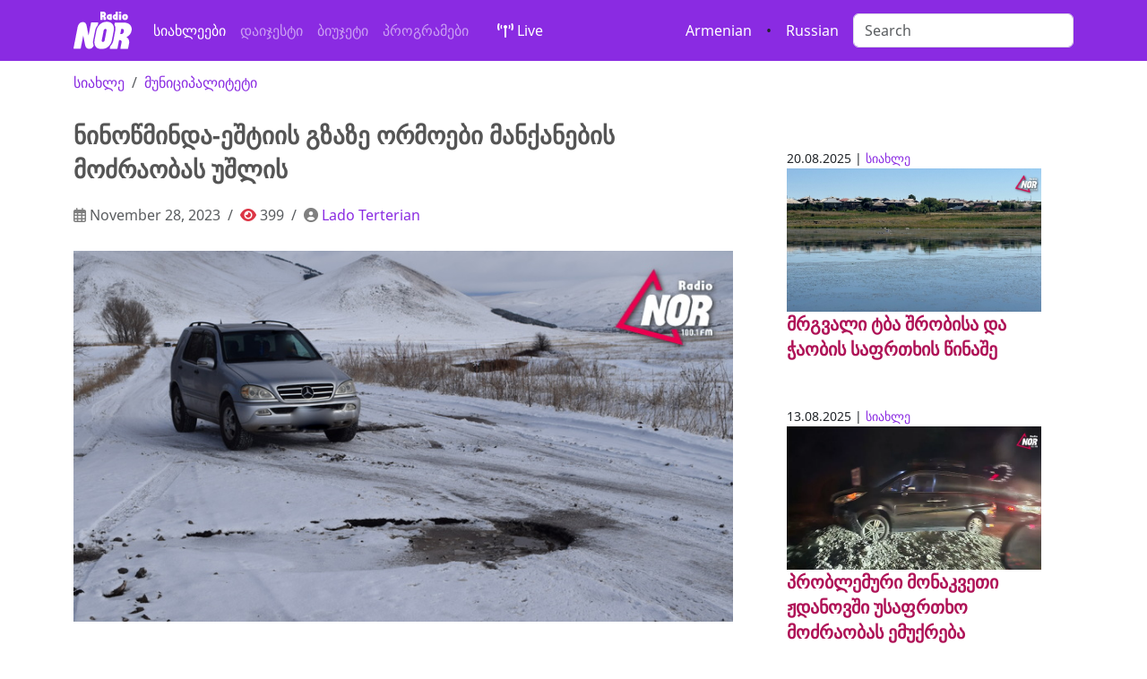

--- FILE ---
content_type: text/html; charset=UTF-8
request_url: https://ka.nor.ge/102758/
body_size: 7837
content:
<!DOCTYPE html>
<html prefix="og:https://ogp.me/ns#" lang="ka">
<head>
<meta charset="utf-8">
<meta name="viewport" content="width=device-width, initial-scale=1, shrink-to-fit=no">
<meta http-equiv="x-ua-compatible" content="ie=edge"/>
<link rel="canonical" href="https://ka.nor.ge/102758/">
<!-- og: FB-->
<title>  ნინოწმინდა-ეშტიის გზაზე ორმოები მანქანების მოძრაობას უშლის - მუნიციპალიტეტი, </title>
<meta property="og:site_name" content="Radio NOR"/>
<meta property="og:type" content="article">
<meta property="og:title" content="  ნინოწმინდა-ეშტიის გზაზე ორმოები მანქანების მოძრაობას უშლის">
<meta property="og:description" content="მუნიციპალიტეტი - ">
<meta property="og:image" content="https://ka.nor.ge/wp-content/uploads/pos.jpg">
<meta property="og:image:width" content="800"/>
<meta property="og:image:height" content="450"/>
<meta property="og:url" content="https://ka.nor.ge/102758/">
<meta property="og:locale" content="ru_RU"/>
<!-- // og: FB-->
<!-- og:TWITTER -->
<meta name="twitter:card" content="summary">
<meta name="twitter:card" content="summary_large_image">
<meta name="twitter:site" content="@RadioNOR1 ">
<meta name="twitter:creator" content="@RadioNOR1 ">
<meta name="twitter:title" content="  ნინოწმინდა-ეშტიის გზაზე ორმოები მანქანების მოძრაობას უშლის">
<meta name="twitter:description" content="<p>გზის პრობლემური მონაკვეთების შემდგომი რეაბილიტაციისთვის ნინოწმინდა-ეშტიას გზაზე ორმოებია გათხრილი. ნინოწმინდა-ეშტიას გზაზე გამავალი მანქანების მძღოლები უკმაყოფილებას გამოთქვამენ გზაზე გათხრილი ორმოების გამო. ნაგავმზიდი მანქანის მძღოლის, სამსონ კაშხჩიანის თქმით: &#8220;გზაზე ღრმა ორმოები გათხარეს და ქვიშა დაყარეს, რომელიც თოვლითაა დაფარული. მძღოლები ვერ ხედავენ ამ ორმოებს და მანქანებს აფუჭებენ.” Radio NOR · Ямы на дороге Ниноцминда-Эштия: комментарий водителя დღეისთვის, ეშტიის [&hellip;]</p>
">
<meta name="twitter:image" content="https://ka.nor.ge/wp-content/uploads/pos.jpg">
<!-- og: -->
<meta name="keywords" content="Javakheti, Ninotsminda, Ниноцминда, ჯავახეთი, სიახლე, ახალი ამბები, ნინოწმინდა, საქართველო, სათემო რადიო, მოვლენები, მესხეთი, Радио NOR, Radio NOR, music, music online, community radio, 100.1FM,   ნინოწმინდა-ეშტიის გზაზე ორმოები მანქანების მოძრაობას უშლის">
<meta name="description" content="რადიო ნორი, ნინოწმინდა, Ninotsminda, სათემო რადიო, Ниноцминда, ჯავახეთი, Радио, Radio NOR, https://ka.nor.ge/feed/atom/">
<link rel="canonical" href="https://ka.nor.ge/102758/"/>
<!-- APP -->
<meta property="fb:app_id" content="1501803343208498">
<link rel="stylesheet" href="https://ka.nor.ge/wp-content/themes/radionor/css/bootstrap.min.css.pagespeed.ce._n_f7HANEA.css">
<link rel="stylesheet" href="https://site-assets.fontawesome.com/releases/v6.1.1/css/all.css" rel="stylesheet">
<style>@font-face{font-family:'Noto Sans';src:url(/wp-content/themes/radionor/fonts/NotoSans-Bold.eot);src:local('Noto Sans Bold') , local('NotoSans-Bold') , url(/wp-content/themes/radionor/fonts/NotoSans-Bold.eot?#iefix) format('embedded-opentype') , url(/wp-content/themes/radionor/fonts/NotoSans-Bold.woff) format('woff') , url(/wp-content/themes/radionor/fonts/NotoSans-Bold.ttf) format('truetype');font-weight:bold;font-style:normal}@font-face{font-family:'Noto Sans';src:url(/wp-content/themes/radionor/fonts/NotoSans-BoldItalic.eot);src:local('Noto Sans Bold Italic') , local('NotoSans-BoldItalic') , url(/wp-content/themes/radionor/fonts/NotoSans-BoldItalic.eot?#iefix) format('embedded-opentype') , url(/wp-content/themes/radionor/fonts/NotoSans-BoldItalic.woff) format('woff') , url(/wp-content/themes/radionor/fonts/NotoSans-BoldItalic.ttf) format('truetype');font-weight:bold;font-style:italic}@font-face{font-family:'Noto Sans';src:url(/wp-content/themes/radionor/fonts/NotoSans-Italic.eot);src:local('Noto Sans Italic') , local('NotoSans-Italic') , url(/wp-content/themes/radionor/fonts/NotoSans-Italic.eot?#iefix) format('embedded-opentype') , url(/wp-content/themes/radionor/fonts/NotoSans-Italic.woff) format('woff') , url(/wp-content/themes/radionor/fonts/NotoSans-Italic.ttf) format('truetype');font-weight:normal;font-style:italic}@font-face{font-family:'Noto Sans';src:url(/wp-content/themes/radionor/fonts/NotoSans.eot);src:local('Noto Sans') , local('NotoSans') , url(/wp-content/themes/radionor/fonts/NotoSans.eot?#iefix) format('embedded-opentype') , url(/wp-content/themes/radionor/fonts/NotoSans.woff) format('woff') , url(/wp-content/themes/radionor/fonts/NotoSans.ttf) format('truetype');font-weight:normal;font-style:normal}</style>
<link href="https://fonts.googleapis.com/css2?family=Noto+Sans+Georgian&display=swap" rel="stylesheet">
<link href="https://ka.nor.ge/wp-content/themes/radionor/style.css+css,_owl.carousel.min.css+css,_owl.theme.default.css.pagespeed.cc.1nxxWVbSvZ.css" rel="stylesheet"/>
<!--  OWL carousel -->


<script src="https://cdnjs.cloudflare.com/ajax/libs/jquery/3.3.1/jquery.min.js"></script>
<script src="https://cdnjs.cloudflare.com/ajax/libs/OwlCarousel2/2.3.4/owl.carousel.min.js"></script>
<!--meta property="fb:admins" content="1829046399"/-->
<script>window.fbAsyncInit=function(){FB.init({appId:'1501803343208498',xfbml:true,version:'v2.11'});FB.AppEvents.logPageView();};(function(d,s,id){var js,fjs=d.getElementsByTagName(s)[0];if(d.getElementById(id)){return;}js=d.createElement(s);js.id=id;js.src="https://connect.facebook.net/ru_RU/sdk.js";fjs.parentNode.insertBefore(js,fjs);}(document,'script','facebook-jssdk'));</script>
<!-- Global site tag (gtag.js) - Google Analytics -->
<script async src="https://www.googletagmanager.com/gtag/js?id=UA-35970976-1"></script>
<script>window.dataLayer=window.dataLayer||[];function gtag(){dataLayer.push(arguments);}gtag('js',new Date());gtag('config','UA-35970976-1');</script>
<!-- Google tag (gtag.js) -->
<script async src="https://www.googletagmanager.com/gtag/js?id=G-579J06HXJ2"></script>
<script>window.dataLayer=window.dataLayer||[];function gtag(){dataLayer.push(arguments);}gtag('js',new Date());gtag('config','G-579J06HXJ2');</script>
<!-- Share social plugin -->
<script type='text/javascript' src='https://platform-api.sharethis.com/js/sharethis.js#property=61ca0da4cd90e100193cce27&product=sop' async='async'></script>
<script async src="//ads.service.ge/www/delivery/asyncjs.php"></script>
<!-- AMP customize -->
<script async custom-element="amp-auto-ads" src="https://cdn.ampproject.org/v0/amp-auto-ads-0.1.js"></script>
<link rel="apple-touch-icon" sizes="180x180" href="https://ka.nor.ge/wp-content/themes/radionor/icons/xapple-touch-icon.png.pagespeed.ic.jnY0uFu-4b.webp">
<link rel="icon" type="image/png" sizes="32x32" href="https://ka.nor.ge/wp-content/themes/radionor/icons/xfavicon-32x32.png.pagespeed.ic.wMQffCAhPA.webp">
<link rel="icon" type="image/png" sizes="16x16" href="https://ka.nor.ge/wp-content/themes/radionor/icons/xfavicon-16x16.png.pagespeed.ic.Gsg_Tl8t5c.webp">
<link rel="manifest" href="https://ka.nor.ge/wp-content/themes/radionor/icons/site.webmanifest">
<link rel="mask-icon" href="https://ka.nor.ge/wp-content/themes/radionor/icons/safari-pinned-tab.svg" color="#5bbad5">
<link rel="shortcut icon" href="https://ka.nor.ge/wp-content/themes/radionor/icons/favicon.ico">
<meta name="msapplication-TileColor" content="#2d89ef">
<meta name="msapplication-config" content="https://ka.nor.ge/wp-content/themes/radionor/icons/browserconfig.xml">
<meta name="theme-color" content="#ffffff">
<!-- Clarity tracking code for https://nor.ge/ -->
<script>(function(c,l,a,r,i,t,y){c[a]=c[a]||function(){(c[a].q=c[a].q||[]).push(arguments)};t=l.createElement(r);t.async=1;t.src="https://www.clarity.ms/tag/"+i+"?ref=bwt";y=l.getElementsByTagName(r)[0];y.parentNode.insertBefore(t,y);})(window,document,"clarity","script","b3hm5i0bz6");</script>
</head>
<body>

<nav class="navbar navbar-expand-lg  navbar-dark bg-indigo" aria-label="Ninth navbar example">
<div class="container-xl">
<a class="navbar-brand" href="/">
<img src="https://nor.ge/wp-content/themes/radionor/images/logo-02.svg" width="65" class="img-fluid">
</a>
<button class="navbar-toggler" type="button" data-bs-toggle="collapse" data-bs-target="#navbarsExample07XL" aria-controls="navbarsExample07XL" aria-expanded="false" aria-label="Toggle navigation">
<span class="navbar-toggler-icon"></span>
</button>

<div class="collapse navbar-collapse" id="navbarsExample07XL">
<ul class="navbar-nav me-auto mb-2 mb-lg-0">
<li class="nav-item">
<a class="nav-link active" aria-current="page" href="/category/news/">სიახლეები</a>
</li>
<li class="nav-item"><a class="nav-link" href="/category/digest/">დაიჯესტი</a></li>
<li class="nav-item"><a class="nav-link" href="/tag/budget/">ბიუჯეტი</a></li>
<li class="nav-item"><a class="nav-link" href="/category/programs/">პროგრამები</a></li>
<li class="nav-item"><a href="http://iis.ge:8000/nor.mp3" class="nav-link text-white btn btn-outline-warning mx-3" target="_blank"> <i class="fas fa-broadcast-tower"></i> Live</a></li>

</ul>

<a href="//nor.ge/am/" target="_blank" class="text-white fa-1x mx-3"> Armenian</a>
&bull; <a href="//nor.ge" target="_blank" class="text-white fa-1x mx-3"> Russian</a>

<form role="search">
<input class="form-control" type="search" aria-label="Search" placeholder="Search" name="s" id="searchform" type="text">
</form>
</div>
</div>
</nav>
<div class="container-xl"><div class="row">
<div class="col-md-8 col-sm-12">	
<nav aria-label="breadcrumb" role="navigation"><ol class="breadcrumb">
<li class="breadcrumb-item"><a href="https://ka.nor.ge/category/news/" rel="category tag">სიახლე</a></li>
<li class="breadcrumb-item"><a href="https://ka.nor.ge/tag/municipality/" rel="tag">მუნიციპალიტეტი</a></li>
</ol></nav>
<h1>ნინოწმინდა-ეშტიის გზაზე ორმოები მანქანების მოძრაობას უშლის</h1>

<nav aria-label="breadcrumb" role="navigation"><ol class="breadcrumb text-muted">
<li class="breadcrumb-item"><i class="far fa-calendar-alt text-black-50"></i>  November 28, 2023</li>
<li class="breadcrumb-item"><i class="fa fa-eye text-danger" aria-hidden="true"> </i> 399</li>
<li class="breadcrumb-item"> <i class="fa fa-user-circle text-black-50" aria-hidden="true"></i> <a href="https://ka.nor.ge/author/lado/" title="Posts by Lado Terterian" rel="author">Lado Terterian</a></li>
</ol></nav>

<img src="https://ka.nor.ge/wp-content/uploads/pos.jpg" class="img-fluid mb-2" width="100%" alt="ნინოწმინდა-ეშტიის გზაზე ორმოები მანქანების მოძრაობას უშლის" title="ნინოწმინდა-ეშტიის გზაზე ორმოები მანქანების მოძრაობას უშლის">

<!-- ShareThis BEGIN --><div class="sharethis-inline-share-buttons my-3"></div><!-- ShareThis END -->

<article>
<p>გზის პრობლემური მონაკვეთების შემდგომი რეაბილიტაციისთვის ნინოწმინდა-ეშტიას გზაზე ორმოებია გათხრილი.</p>
<p>ნინოწმინდა-ეშტიას გზაზე გამავალი მანქანების მძღოლები უკმაყოფილებას გამოთქვამენ გზაზე გათხრილი ორმოების გამო. ნაგავმზიდი მანქანის მძღოლის, სამსონ კაშხჩიანის თქმით: &#8220;გზაზე ღრმა ორმოები გათხარეს და ქვიშა დაყარეს, რომელიც თოვლითაა დაფარული. მძღოლები ვერ ხედავენ ამ ორმოებს და მანქანებს აფუჭებენ.”</p>
<p><iframe src="https://w.soundcloud.com/player/?url=https%3A//api.soundcloud.com/tracks/1676418930&amp;color=%23ff5500&amp;auto_play=false&amp;hide_related=false&amp;show_comments=true&amp;show_user=true&amp;show_reposts=false&amp;show_teaser=true" width="100%" height="166" frameborder="no" scrolling="no"></iframe></p>
<div style="font-size: 10px; color: #cccccc; line-break: anywhere; word-break: normal; overflow: hidden; white-space: nowrap; text-overflow: ellipsis; font-family: Interstate,Lucida Grande,Lucida Sans Unicode,Lucida Sans,Garuda,Verdana,Tahoma,sans-serif; font-weight: 100;"><a style="color: #cccccc; text-decoration: none;" title="Radio NOR" href="https://soundcloud.com/nor-radio" target="_blank" rel="noopener">Radio NOR</a> · <a style="color: #cccccc; text-decoration: none;" title="Ямы на дороге Ниноцминда-Эштия: комментарий водителя" href="https://soundcloud.com/nor-radio/yamy-na-doroge-ninotsminda-eshtiya-kommentariy-voditelya" target="_blank" rel="noopener">Ямы на дороге Ниноцминда-Эштия: комментарий водителя</a></div>
<p><img fetchpriority="high" decoding="async" class="alignnone size-medium" src="https://live.staticflickr.com/65535/53360519437_4bc42c7e00_c.jpg" width="800" height="450"/></p>
<p>დღეისთვის, ეშტიის სოფლის თემის, ეგორ ქოთოიანის თქმით, ნინოწმინდა-ეშტიას გზაზე, სოფლის მოსახლეობის მხრიდან მიმდინარეობს სამუშაოები გზის მონაკვეთებზე ასფალტით ორმოების შესავსებად, რის შედეგადაც, შემდგომი რეაბილიტაციისთვის გათხრილია ძველი ორმოები. ეგორმა ასევე აღნიშნა, რომ ორმოების ასფალტით ამოვსება მომდევნო ორი-სამი დღის განმავლობაში განხორციელდება და მძღოლებს გზაზე სარემონტო სამუშაოებით გამოწვეული პრობლემები აღარ შეექმნებათ.</p>
<p><img decoding="async" class="alignnone size-medium" src="https://live.staticflickr.com/65535/53361401606_e42e24557c_c.jpg" width="800" height="450"/></p>
<p>შეგახსენებთ, <a href="https://nor.ge/210033/">რომ 2015 წელს</a> დაიწყო ნინოწმინდა – ეშტიას გზის მოასფალტება, სადაც რეგიონული განვითარების ფონდმა სამ წელიწადში 3500 მეტრი გზა მოასფალტა. 2019 წელს კი გზის 4 კმ-ზე მეტი მოასფალტდა. 2019 წლის ივლისში დასრულდა ეშტიის სოფლის თემისკენ მიმავალი გზის მოასფალტების ზოგადი პროცესი. 2020 წლის<a href="https://nor.ge/150770/"> 29 ივლისს</a> კი გზის შეკეთება დაიწყო.</p>
<p><img loading="lazy" decoding="async" class="alignnone size-medium" src="https://live.staticflickr.com/65535/53361610223_ff05440aac_c.jpg" width="800" height="450"/></p>
</article>

<!-- Simple SHARE-->
<div class="text-white fa-2x text-center">
<a href="http://www.facebook.com/sharer.php?u=https://ka.nor.ge/102758/" target="_blank">
<i class="fab fa-facebook-square" aria-hidden="true"></i></a>

<a href="http://www.linkedin.com/shareArticle?mini=true&amp;url=https://ka.nor.ge/102758/" target="_blank">
<i class="fab fa-linkedin" aria-hidden="true"></i></a>
<a href="https://twitter.com/share?url=https://ka.nor.ge/102758/&amp;text=ნინოწმინდა-ეშტიის გზაზე ორმოები მანქანების მოძრაობას უშლის" target="_blank"><i class="fab fa-twitter-square" aria-hidden="true"></i></a>
<a target="_blank" href="https://connect.ok.ru/offer?url=https://ka.nor.ge/102758/&title=ნინოწმინდა-ეშტიის გზაზე ორმოები მანქანების მოძრაობას უშლის&imageUrl=https://ka.nor.ge/wp-content/uploads/pos.jpg"><i class="fab fa-odnoklassniki-square" aria-hidden="true"></i></a>
<a href="http://vkontakte.ru/share.php?url=https://ka.nor.ge/102758/" target="_blank"><i class="fab fa-vk" aria-hidden="true"></i></a>
<a href="javascript:;" onclick="window.print()"><i class="fa fa-print" aria-hidden="true"></i></a>
<a href="https://telegram.me/share/url?url=https://ka.nor.ge/102758/&text=ნინოწმინდა-ეშტიის გზაზე ორმოები მანქანების მოძრაობას უშლის"> <i class="fab fa-telegram"></i></a>
</div><!-- // button share icons-->

<hr>

<!-- Desktop -->
<div class="d-none d-md-block">
<!-- Revive Adserver Asynchronous JS Tag - Generated with Revive Adserver v5.4.1 -->
<ins data-revive-zoneid="5" data-revive-id="1e27773969f6de1542034e2d8361822c"></ins>
</div>
<!-- SMartphone -->
<div class="d-md-none d-sm-block text-center">
<!-- Revive Adserver Asynchronous JS Tag - Generated with Revive Adserver v5.4.1 -->
<ins data-revive-zoneid="3" data-revive-id="1e27773969f6de1542034e2d8361822c"></ins>
<script async src="//ads.service.ge/www/delivery/asyncjs.php"></script>
</div>
<hr>

</div>	
<div class="col-md-4 col-sm-12 p-5">
<!-- გამოკითხვა  CrowdSignal -->
<!-- რელევანტური სტატია -->
<section class="my-5">
<article>
<small class="card-text">20.08.2025 |  <a href="https://ka.nor.ge/category/news/" rel="category tag">სიახლე</a></small>
<header><a href="https://ka.nor.ge/107984/" title="მრგვალი ტბა შრობისა და ჭაობის საფრთხის წინაშე"><img width="800" height="450" src="https://ka.nor.ge/wp-content/uploads/xozero.jpg.pagespeed.ic.P9B-WvLlla.webp" class="attachment-post-thumbnail size-post-thumbnail wp-post-image" alt="" decoding="async" loading="lazy" srcset="https://ka.nor.ge/wp-content/uploads/xozero.jpg.pagespeed.ic.P9B-WvLlla.webp 800w, https://ka.nor.ge/wp-content/uploads/xozero-768x432.jpg.pagespeed.ic.wzfCtn-C-Z.webp 768w" sizes="auto, (max-width: 800px) 100vw, 800px"/></a></header>
<h5 class="mb-5"><a href="https://ka.nor.ge/107984/" title="მრგვალი ტბა შრობისა და ჭაობის საფრთხის წინაშე" class="">მრგვალი ტბა შრობისა და ჭაობის საფრთხის წინაშე</a></h5>
</article>
<article>
<small class="card-text">13.08.2025 |  <a href="https://ka.nor.ge/category/news/" rel="category tag">სიახლე</a></small>
<header><a href="https://ka.nor.ge/107949/" title="პრობლემური მონაკვეთი ჟდანოვში უსაფრთხო მოძრაობას ემუქრება"><img width="800" height="450" src="https://ka.nor.ge/wp-content/uploads/avto-1.jpg" class="attachment-post-thumbnail size-post-thumbnail wp-post-image" alt="" decoding="async" loading="lazy" srcset="https://ka.nor.ge/wp-content/uploads/xavto-1.jpg.pagespeed.ic.51lYxq3894.webp 800w, https://ka.nor.ge/wp-content/uploads/avto-1-768x432.jpg 768w" sizes="auto, (max-width: 800px) 100vw, 800px"/></a></header>
<h5 class="mb-5"><a href="https://ka.nor.ge/107949/" title="პრობლემური მონაკვეთი ჟდანოვში უსაფრთხო მოძრაობას ემუქრება" class="">პრობლემური მონაკვეთი ჟდანოვში უსაფრთხო მოძრაობას ემუქრება</a></h5>
</article>


</section>



<!-- Tag's carousel -->
<div class="my-3">
<div class="owl-carousel owl-theme">
</div>
</div>
<!-- OWL carousel -->
<script>$('.owl-carousel').owlCarousel({loop:true,animateOut:'fadeOut',autoplay:true,autoplayTimeout:3000,autoplayHoverPause:true,nav:false,responsive:{0:{items:1},600:{items:1},1000:{items:1}}})</script><!-- // Tag's carousel -->

</div>
</div><!-- /.row -->
</div><!-- /.container -->


<!-- Modal -->
<div class="modal fade" id="exampleModalCenter" tabindex="-1" role="dialog" aria-labelledby="exampleModalCenterTitle" aria-hidden="true">
<div class="modal-dialog" role="document">
<div class="modal-content">
<div class="modal-header">
<h5 class="modal-title" id="exampleModalLongTitle">გსურთ რეკლამის დაკვეთა?</h5>
<button type="button" class="close" data-dismiss="modal" aria-label="Close">
<span aria-hidden="true">&times;</span>
</button>
</div>
<div class="modal-body">
<div class="fb-page" data-href="https://www.facebook.com/radiotvnor/" data-tabs="messages" data-small-header="true" data-adapt-container-width="true" data-hide-cover="false" data-show-facepile="true"><blockquote cite="https://www.facebook.com/radiotvnor/" class="fb-xfbml-parse-ignore"><a href="https://www.facebook.com/radiotvnor/">Radio NOR</a></blockquote></div>
</div>
<div class="modal-footer">
<button type="button" class="btn btn-secondary" data-dismiss="modal">დახურე</button>
</div>
</div></div></div>

<footer class="bg-dark py-5">
<div class="container-fluid">
<div class="row text-white">
<hr>
<div class="col-md-4">
<h4>გაგვიცანით</h4>
<ul class="list-unstyled">
<li><a href="https://nor.ge/?page_id=9" class="text-white">ნორმატიული აქტები</a></li>
<li><a href="https://nor.ge/?page_id=169" class="text-white">გადაბეჭდვის პირობები</a></li>
<li><a href="https://nor.ge/?page_id=20166" class="text-white">ჩვენზე</a></li>
<li><a href="https://nor.ge/?page_id=148712" class="text-white">გსურთ რეკლამა?</a></li>
</ul>
<iframe src="https://www.facebook.com/plugins/page.php?href=https%3A%2F%2Fwww.facebook.com%2Fradiotvnor%2F&tabs&height=130&small_header=false&adapt_container_width=true&hide_cover=false&show_facepile=false&appId=377790619281845" width="100%" height="130" style="margin:2rem 0;border:none;overflow:hidden" scrolling="no" frameborder="0" allowTransparency="true"></iframe>
<p>Copyright &copy; ვიღწვით ინტერნეტში 2012 წლიდან</p>


</div><!-- /.col1 -->
<div class="col-md-4">
<h4>სპონსორობის მსურველებს</h4>
<ul class="list-unstyled">
<li>რადიოს ფინანსური მხარდაჭერა - "Radio - TV NOR"; <br>ს/კ: 236689883</li>
<li>Bank of Georgia, მფო: BAGAGE 22</li>
<li>ა/ა: GE36BG0000000694040400</li>
</ul>
<h4>მისამართი</h4>
<ul class="list-unstyled">
<li><i class="fas fa-map-marker-alt"></i> <a href="https://g.page/radionor-ninotsminda?share" target="_blank" class="text-white">ნინოწმინდა, თავისუფლების ქ. 7, სად.3, ბინა.43</a></li>
<li><i class="fas fa-phone-square"></i> 0361-223303</li>
<i class="fas fa-envelope-open-text"></i> <a href="mailto:radio@nor.ge" class="text-white">radio@nor.ge</a></li>
</ul>
<ul class="list-unstyled">
<li></li>
<li></li>

</div><!-- /.col2 -->
<div class="col-md-4">
<h4>გვეხმარებიან</h4>
<ul class="list-unstyled">
<li>ფონდი "<a href="//osgf.ge" class="text-white">ღია საზოგადოება - საქართველო</a>"</li>
<li><a href="//ned.org" class="text-white">The National Endowment for Democracy (NED)</a></li>
</ul>
<h4>გამოგვყევი</h4>
<span class="text-with align-center fa-2x">
<a href="//instagram.com/radionor/" class="text-white" target="_blank">
<i class="fab fa-instagram" aria-hidden="true"></i></a>
<a href="//soundcloud.com/nor-radio" class="text-white" target="_blank">
<i class="fab fa-soundcloud" aria-hidden="true"></i></a>
<a href="//youtube.com/radionor" class="text-white" target="_blank">
<i class="fab fa-youtube"></i></a>
<a href="//flickr.com/90744004@N07" class="text-white" target="_blank">
<i class="fab fa-flickr" aria-hidden="true"></i></a>
<a href="//twitter.com/radionor1" class="text-white" target="_blank">
<i class="fab fa-twitter"></i></a>
<a href="//fb.com/radiotvnor" class="text-white" target="_blank">
<i class="fab fa-facebook"></i></a>
<a href="//nor.ge/?feed=rss2" class="text-white" target="_blank">
<i class="fa fa-rss"></i></a>
</span>
<br>
<hr>
<!-- TOP.GE ASYNC COUNTER CODE -->
<div id="top-ge-counter-container" data-site-id="84294"></div>
<script async src="//counter.top.ge/counter.js"></script>
<!-- / END OF TOP.GE COUNTER CODE -->

</div><!-- /.col3 -->
</div>
</div><!-- /.container -->
</footer>
<!-- Bootstrap Core JavaScript -->
<script src="https://ka.nor.ge/wp-content/themes/radionor/js/bootstrap.min.js.pagespeed.ce.hJ5tsUXykF.js"></script>
<script src="https://ka.nor.ge/wp-content/themes/radionor/js/jquery-3.5.1.slim.min.js.pagespeed.jm.r7xzr_ze4T.js"></script>
<script src="https://ka.nor.ge/wp-content/themes/radionor/js/tether.min.js.pagespeed.ce.7N_T3EZM7a.js"></script>
<!-- Youtube channel integration -->
<script src="https://ka.nor.ge/wp-content/themes/radionor/js/jquery.min.js.pagespeed.jm.OH66oSK0of.js"></script>
<script>var reqURL="https://api.rss2json.com/v1/api.json?rss_url="+encodeURIComponent("https://www.youtube.com/feeds/videos.xml?channel_id=");function loadVideo(iframe){$.getJSON(reqURL+iframe.getAttribute('cid'),function(data){var videoNumber=(iframe.getAttribute('vnum')?Number(iframe.getAttribute('vnum')):0);console.log(videoNumber);var link=data.items[videoNumber].link;id=link.substr(link.indexOf("=")+1);iframe.setAttribute("src","https://youtube.com/embed/"+id+"?controls=0&autoplay=0");});}var iframes=document.getElementsByClassName('latestVideoEmbed');for(var i=0,len=iframes.length;i<len;i++){loadVideo(iframes[i]);}</script>
<!-- // Youtube channel integration -->
<!-- top button -->
<button onclick="topFunction()" id="myBtn" title="თავში ასქროლე"><i class="fas fa-arrow-up" aria-hidden="true"></i></button> 
<script>window.onscroll=function(){scrollFunction()};function scrollFunction(){if(document.body.scrollTop>1000||document.documentElement.scrollTop>1000){document.getElementById("myBtn").style.display="block";}else{document.getElementById("myBtn").style.display="none";}}function topFunction(){$("html, body").animate({scrollTop:0},"slow");document.body.scrollTop=0;document.documentElement.scrollTop=0;}</script></body></html>